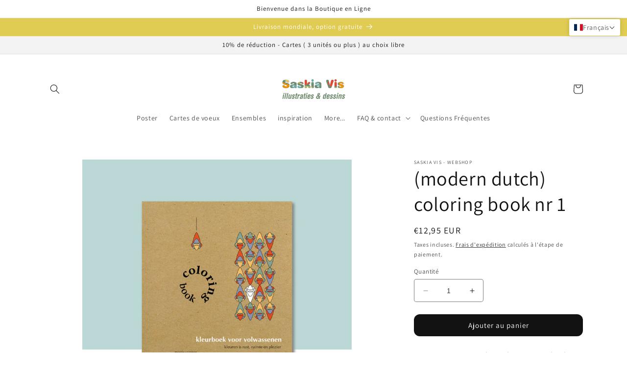

--- FILE ---
content_type: text/html; charset=utf-8
request_url: https://iframe.videodelivery.net/a73abf820ac1c460e4da8426af5c92b9?muted=true&noaudio=true&loop=true&%20allowfullscreen=
body_size: 397
content:
<!DOCTYPE html>
    <html>
      <head>
        <meta charset="utf-8" />
        <meta
          name="viewport"
          content="width=device-width, initial-scale=1, user-scalable=no"
        />
        <meta name="description" content="Stream" />
        
    <link
      rel="alternate"
      type="application/json+oembed"
      href="https://iframe.videodelivery.net/oembed?url=https%3A%2F%2Fiframe.videodelivery.net%2Fa73abf820ac1c460e4da8426af5c92b9%3Fmuted%3Dtrue%26noaudio%3Dtrue%26loop%3Dtrue%26%2520allowfullscreen%3D"
    />
  
        <title>Stream</title>
        <style>
          html,
          body {
            height: 100%;
          }

          body {
            margin: 0px;
            overflow: hidden;
          }
        </style>
      </head>
      <body>
        <stream
          width="100%" height="100%" src="a73abf820ac1c460e4da8426af5c92b9" cmcd controls loop muted customer-domain-prefix="customer-g53fzfh7lbsqwe0h"
        ></stream>
        <script
          data-cfasync="false"
          defer=""
          type="text/javascript"
          src="https://customer-g53fzfh7lbsqwe0h.cloudflarestream.com/embed/sdk-iframe-integration.fla9.latest.js?video=a73abf820ac1c460e4da8426af5c92b9"
        ></script>
      </body>
    </html>

--- FILE ---
content_type: text/event-stream;charset=UTF-8
request_url: https://qa-eus.clevertar.app/1/greeting?stream=true&tenant=saskia-vis.myshopify.com
body_size: 516
content:
data:{"question":"","question_id":"kOrg4psBPTfhEeTFymPX","thread_id":"kOrg4psBPTfhEeTFymPX","answer":"Fun fact: il y a 24 illustrations amovibles et le livre est conçu de manière durable (FSC) \uD83C\uDF3F\uD83C\uDFA8. Quelle illustration aimeriez-vous colorier en premier pour libérer votre créativité? ✨\uD83D\uDE42","cache_hit":"verbatim_stored","ts":1769037941494,"order":2219674,"delta":{"is_finished":true}}

